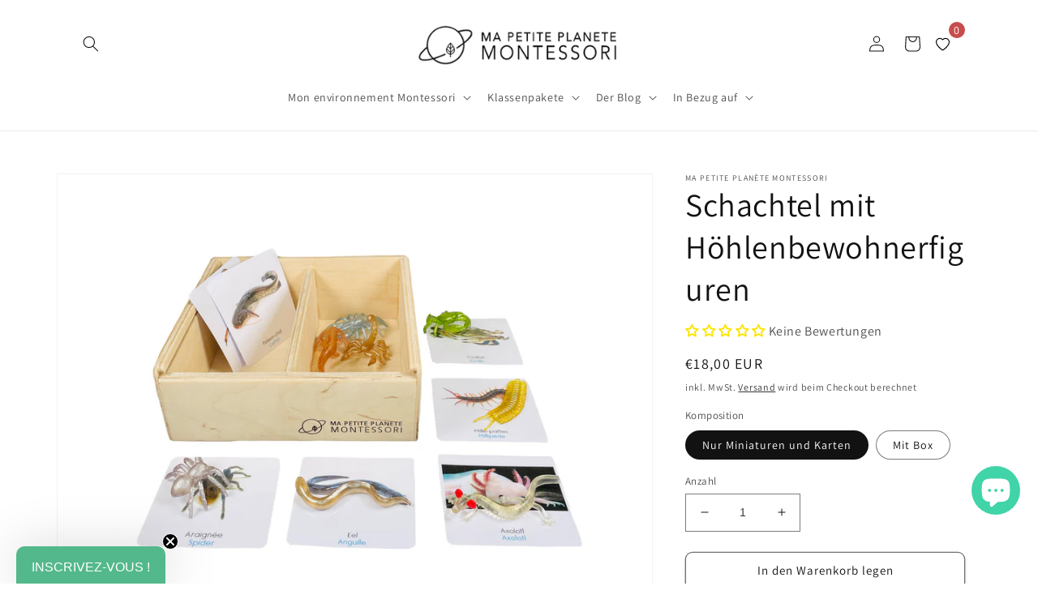

--- FILE ---
content_type: application/javascript; charset=utf-8
request_url: https://analyzely.gropulse.com/get_script?shop=ma-petite-ecole-montessori.myshopify.com
body_size: -158
content:

  (function(){
    if (location.pathname.includes('/thank_you') || location.pathname.includes('/thank-you')) {
      var script = document.createElement("script");
      script.type = "text/javascript";
      script.src = "https://analyzely.gropulse.com/get_purchase_page_script?shop=ma-petite-ecole-montessori.myshopify.com";
      document.getElementsByTagName("head")[0].appendChild(script);
    }
  })();
  